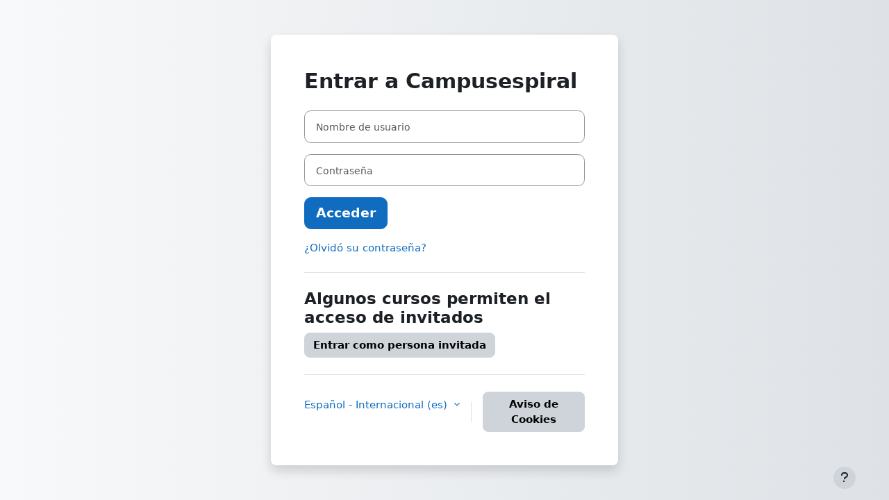

--- FILE ---
content_type: text/css
request_url: https://campusespiral.org/theme/almondb/style/frontpage.css
body_size: 18475
content:
/* Theme Default CSS
==================================================*/
@import url('https://fonts.googleapis.com/css?family=Lato:300,400,700,900&display=swap');

html {
    scroll-behavior: smooth;
}

/* global classes */

hr {
    border-bottom: 1px solid #eceff8;
    border-top: 0 none;
    margin: 30px 0;
    padding: 0;
}
/* Theme info */
#theme-info {
    position: relative;
    color: transparent;
    font-size: 9px;
    z-index: -1;
}
/* Theme info end */
label {
    color: #333;
    cursor: pointer;
    font-size: 14px;
    font-weight: 400;
}
*::-moz-selection {
    background: #d6b161;
    color: #fff;
    text-shadow: none;
}
::-moz-selection {
    background: #444;
    color: #fff;
    text-shadow: none;
}
*::-moz-placeholder {
    color: #555;
    font-size: 14px;
    opacity: 1;
}
*::-webkit-input-placeholder {
    color: #555;
    font-size: 14px;
    opacity: 1;
}
*:-ms-input-placeholder {
    color: #555;
    font-size: 14px;
    opacity: 1;

}
*::placeholder {
    color: #555;
    font-size: 14px;
    opacity: 1;
}
.theme-overlay {
    position: relative;
}
.theme-overlay:before {
    background: #4272d7 none repeat scroll 0 0;
    content: "";
    height: 100%;
    left: 0;
    opacity: 0.6;
    position: absolute;
    top: 0;
    width: 100%;
}

.separator {
    border-top: 1px solid #f2f2f2;
}

.hybtn {
    -webkit-user-select: none;
    -ms-user-select: none;
    user-select: none;
    background: #4272d7 none repeat scroll 0 0;
    border: 2px solid #4272d7;
    border-radius: 0;
    color: #fff;
    cursor: pointer;
    display: inline-block;
    font-size: 13px;
    font-weight: 600;
    letter-spacing: 1px;
    line-height: 1;
    margin-bottom: 0;
    padding: 13px 25px;
    text-align: center;
    text-transform: uppercase;
    -ms-touch-action: manipulation;
    touch-action: manipulation;
    -webkit-transition: all 0.3s ease 0s;
    transition: all 0.3s ease 0s;
    vertical-align: middle;
    white-space: nowrap;
}

.hybtn:hover {
    background: transparent;
    color: #4272d7;
}

.hybtn.hybtn-lg {
    padding: 10px 25px;
}

.hybtn-xl {
    font-weight: 700;
    padding: 13px 31px;
}

.hybtn.hybtn-inline {
    background: transparent none repeat scroll 0 0;
    border: 0 none;
    color: #fff;
    padding: 0;
    text-decoration: none;
}

.hybtn.hybtn-inline:hover {
    color: #fff;
    text-decoration: underline;
}

.breadcrumb > .active {
    color: #888;
}

input:focus[type="url"],
input:focus[type="text"],
input:focus[type="email"],
input:focus[type="tel"],
input:focus[type="button"],
input:focus[type="submit"],
input:focus[type="search"],
button:focus[type="button"],
button:focus[role="button"],
button:focus,
input:focus {
    outline: none;
    text-decoration: none;
}
.btn:focus {
    box-shadow: 0 0 0 0;
}
.btn .icon {
    margin: 0;
}
.pagelayout-frontpage .card {
    border-radius: 0;
}

/* Start Header Area
==================================================*/
.main-menu li {
    display: inline-block;
    margin-left: 20px;
}
.main-menu li a {
    display: block;
    padding: 0 10px;
}
.header-area {
    border-top: 5px solid #4272d7;
}
.main-menu li.search-trigger a {
    border-left: 1px solid #666;
    padding-left: 30px;
}
.main-menu {
    margin-top: 5px;
}

.header-area.sticky {
    position: fixed;
    width: 100%;
    z-index: 9;
    background: rgba(255, 255, 255);
    padding: 20px 0;
}

.main-menu li.active a {
    color: #4272d7;
}

/* End Header Area */
/* Start Slider Area
==================================================*/
#slider1 .carousel-indicators,
#slider2 .carousel-indicators,
#slider3 .carousel-indicators,
#slider4 .carousel-indicators {
    list-style: none;
}
.single-slider {
    height: 600px;
    background-size: cover;
    background-position: center;
    background-color: #ccc;
    display: table;
    width: 100%;
}

.slider-inner {
    display: table-cell;
    vertical-align: middle;
}

.slider-inner h1 {
    font-weight: 700;
    font-size: 70px;
    text-transform: uppercase;
    color: #fff;
    letter-spacing: 3px;
    line-height: 1;
}

.slider-inner h3 {
    font-size: 30px;
    text-transform: uppercase;
    color: #fff;
    letter-spacing: 3px;
    font-weight: 400;
}

.slider-inner h5 {
    font-weight: 500;
    font-size: 19px;
    color: white;
}

.get-started-btn {
    margin-top: 40px;
    padding: 15px 35px;
    text-transform: capitalize;
    font-weight: 700;
    letter-spacing: 2px;
}

/* End Slider Area */
/* Start Hire Us Area
==================================================*/
.carousel-inner img {
    width: 100%;
    object-fit: cover;
}

.hire-us-content h6 {
    font-size: 18px;
    margin: 0;
    font-weight: 700;
    color: #fff;
}

.hire-us-button {
    border-color: #fff !important;
    padding: 15px 40px;
    background: transparent !important;
}

.hire-us-button:hover {
    background: #333 !important;
    color: #fff !important;
}

.hire-us-area {
    padding: 30px 0;
}

.hire-us-content h6 span {
    font-size: 30px;
}

/* End HIre Us Area */
/* Start Iconbox Area */
.single-course {
    height: 245px;
    display: table;
    width: 100%;
    background-size: cover;
    background-position: center;
    background-color: #cccc;
    position: relative;
    z-index: 1;
}

.single-icon-box {
    height: 280px;
    background-size: cover;
    background-position: center;
    background-color: #cccc;
    position: relative;
    z-index: 1;
    overflow: hidden;
}

.icon-box-content {
    position: absolute;
    left: 0;
    top: 210px;
    width: 100%;
    height: 100%;
    background: #4272d7;
    opacity: .9;
    color: #fff;
    z-index: -1;
    padding: 20px 30px 30px 30px;
    -webkit-transition: .6s;
    transition: .6s;
    cursor: pointer;
}

.icon-box-content:hover {
    top: 0;
}

.iconbox-content-heading {
    font-family: var(--font-lato);
    font-weight: 600;
    font-style: normal;
    margin: 0 0 15px;
    text-transform: capitalize;
    font-size: 16px;
    color: #fff;
    display: flex;
    align-items: center;
}

.iconbox-content-heading i {
    font-size: 30px;
    margin-right: 15px;
}

[dir="rtl"] .iconbox-content-heading i {
    margin-right: 0;
    margin-left: 15px;
}
.iconbox-content-body p {
    color: #f6f6f6;
    font-size: 14px;
    text-align: justify;
    margin-bottom: 25px;
}

.read-more-btn {
    text-transform: capitalize;
    font-weight: 600;
}

.read-more-btn i {
    margin-right: 5px;
}

/* End Iconbox Area */
/* Start Bemax Area
==================================================*/
.section-title-fp h4 {
    font-size: 20px;
    text-transform: uppercase;
    font-weight: 900;
    letter-spacing: 2px;
    position: relative;
    padding-bottom: 10px;
}

.section-title-fp h4:after {
    position: absolute;
    bottom: 0;
    left: 50%;
    -webkit-transform: translateX(-50%);
    transform: translateX(-50%);
    height: 3px;
    width: 50px;
    content: "";
    background: #adadad;
}

.item-icon i {
    width: 50px;
    height: 50px;
    max-height: 50px;
    max-width: 50px;
    background: #4272d7;
    color: #fff;
    font-size: 25px;
    text-align: center;
    line-height: 50px;
    display: inline-block;
    border: 1px solid #4272d7;
    -webkit-transition: .3s;
    transition: .3s;
    border-radius: 100px;
}

.item-icon i:hover {
    background: transparent;
    color: #4272d7;
}

.item-content {
    padding-left: 20px;
    margin-top: -4px;
}

.item-content h6 {
    font-size: 16px;
    font-weight: 700;
    margin-bottom: 10px;
}

.single-bemax-item {
    margin-bottom: 40px;
}

/* End Bemax Area */
/* Start Latest Project Area
==================================================*/
/* .project-bg-8 {background-image:url([[pix:almondb|almondb/project_08]]);} */
.single-project {
    height: 225px;
    display: table;
    width: 100%;
    background-size: cover;
    background-position: center;
    background-color: #cccc;
    position: relative;
    z-index: 1;
}

.project-inner {
    display: table-cell;
    vertical-align: middle;
    position: relative;
    visibility: hidden;
    opacity: 0;
    -webkit-transition: .3s;
    transition: .3s;
}

.project-inner:after {
    position: absolute;
    width: 100%;
    height: 100%;
    left: 0;
    top: 0;
    content: "";
    background: #4272d7;
    color: #fff;
    z-index: -1;
    -webkit-transform: scaleY(0);
    transform: scaleY(0);
    opacity: 0;
    visibility: hidden;
    -webkit-transition: .5s;
    transition: .5s;
}

.project-inner h5 {
    font-size: 16px;
    color: #cccc;
    font-weight: 600;
    letter-spacing: 1px;
    margin: 5px;
    -webkit-transition: .3s;
    transition: .3s;
}

.project-inner h5 a {
    color: #d6d7d8;
}

.project-inner h5 a:hover {
    color: #fff;
}

.project-inner p {
    color: #fff;
    font-size: 14px;
    margin: 0;
    font-weight: 400;
}

.project-inner p a {
    color: #ccc;
    -webkit-transition: .3s;
    transition: .3s;
}

.project-inner p a:hover {
    color: #fff;
}

.courseall a:hover {
    color: #ccc;
}

.single-project:hover .project-inner:after {
    -webkit-transform: scaleY(1);
    transform: scaleY(1);
    visibility: visible;
    opacity: .9;
}

.single-project:hover .project-inner {
    visibility: visible;
    opacity: 1;
}

/* End Latest Project Area */
/* Start Course Area
==================================================*/
.course-inner {
    display: table-cell;
    vertical-align: middle;
    position: relative;
    visibility: hidden;
    opacity: 0;
    -webkit-transition: .3s;
    transition: .3s;
}

.course-inner:after {
    position: absolute;
    width: 100%;
    height: 100%;
    left: 0;
    top: 0;
    content: "";
    background: #4272d7;
    color: #fff;
    z-index: -1;
    -webkit-transform: scaleY(0);
    transform: scaleY(0);
    opacity: 0;
    visibility: hidden;
    -webkit-transition: .5s;
    transition: .5s;
}

.course-inner h5 {
    font-size: 16px;
    color: #cccc;
    font-weight: 600;
    letter-spacing: 1px;
    margin: 5px;
    -webkit-transition: .3s;
    transition: .3s;
}

.course-inner h5 a {
    color: #d6d7d8;
}

.course-inner h5 a:hover {
    color: #fff;
}

.course-inner p {
    color: #fff;
    font-size: 14px;
    margin: 0;
    font-weight: 400;
}

.course-inner p a {
    color: #ccc;
    -webkit-transition: .3s;
    transition: .3s;
}

.course-inner p a:hover {
    color: #fff;
}

.course-project {
    height: 225px;
    display: table;
    width: 100%;
    background-size: cover;
    background-position: center;
    background-color: #cccc;
    position: relative;
    z-index: 1;
}

.course-project:hover .course-inner:after {
    -webkit-transform: scaleY(1);
    transform: scaleY(1);
    visibility: visible;
    opacity: .5;
}

.course-project:hover .course-inner {
    visibility: visible;
    opacity: .8;
}

/* End Course Area */
/* Start Choose Us Area
==================================================*/
/* .video-img-thumbnail {background-image: url(../img/video_01.jpg);} */
.video-img-thumbnail {
    height: 320px;
    background-size: cover;
    background-position: center;
    background-color: #cccc;
}

.video-img-thumbnail a {
    position: relative;
    left: 0;
    right: 0;
    font-size: 60px;
    color: #fff;
    top: 40%;
    -webkit-transform: translateY(-50%);
    transform: translateY(-50%);
    -webkit-transition: .5s;
    transition: .5s;
}

.video-img-thumbnail a:hover {
    color: #4272d7;
}

.single-choose-item h6 {
    font-size: 16px;
    font-weight: 600;
    color: #555;
}

.single-choose-item h6 i {
    margin-right: 10px;
}

.single-choose-item p {
    margin: 0;
    font-size: 15px;
    color: #666;
}

.single-choose-item {
    margin-bottom: 20px;
}

/* End Choose Us Area */
/* Course Us Area
==================================================*/
.single-course-item h6 {
    font-size: 16px;
    font-weight: 600;
    letter-spacing: .05rem;
    color: #555;
}

.single-course-item h6 i {
    margin-right: 10px;
}

.single-course-item p {
    margin: 0;
    font-size: 15px;
    color: #666;
}

.single-course-item {
    margin-bottom: 1px;
}

/* End Course Us Area */
/* Start Working With Us Area
==================================================*/
.hire-us-content span {
    font-size: 20px;
}

/* End Working With Us Area */
/* Start Carousel Area
==================================================*/
.blog-carousel img {
    width: 200px;
    display: inline-block;
    height: auto;
}

.single-blog-img {
    position: relative;
    float: left;
}

.single-blog-img span {
    position: absolute;
    left: 0;
    bottom: 0;
    background: #222;
    width: 100%;
    text-transform: uppercase;
    color: #fff;
    font-size: 11px;
    padding: 0 10px;
}

.blog-content {
    padding-left: 220px;
}

.blog-btn {
    margin-top: 10px;
}

.post-heading {
    font-size: 18px;
    font-weight: 600;
    color: #555;
}

.post-content-text {
    margin: 0;
    color: #666;
    font-size: 15px;
    text-align: justify;
}

.blog-tags {
    display: inline-block;
    font-size: 13px;
}

.blog-tags i {
    font-size: 12px;
}

.blog-tags a {
    color: #555;
    font-weight: 600;
    -webkit-transition: .3s;
    transition: .3s;
}

.blog-btn .read-more-btn {
    color: #555;
    display: inline-block;
    margin-left: 20px;
}

.blog-btn .read-more-btn:hover {
    color: #4272d7;
}

.blog-tags a:hover {
    color: #4272d7;
}

.carousel-area .section-title-fp h4 {
    margin-bottom: 30px;
}

.carousel-area .section-title-fp h4:after {
    left: 0;
    -webkit-transform: translateX(0);
    transform: translateX(0);
}

.testimonial-content i {
    font-size: 20px;
    color: #666;
    margin-right: 15px;
}

.testimonial-content p {
    font-size: 15px;
    color: #666;
    text-align: justify;
    margin: 0;
}

.testimonial-content p {
    border-bottom: 1px solid #ddd;
    padding-bottom: 15px;
    margin-bottom: 20px;
}

.testimonial-carousel img {
    display: block;
    width: 55px;
    height: auto;
    border-radius: 50%;
}

.author-img {
    padding-left: 30px;
}

.author-content a {
    font-weight: 600;
    font-size: 13px;
    text-transform: uppercase;
    color: #555;
    -webkit-transition: .3s;
    transition: .3s;
}

.author-content span {
    display: block;
    line-height: 15px;
}

.author-content {
    padding-left: 15px;
}

.author-content a:hover {
    color: #4272d7;
}

/* End Carousel Area */
/* Start Brand Area
==================================================*/
.brand-item {
    display: table;
    width: 100%;
    position: relative;
    height: 100%;
}

.brand-item-inner {
    display: table-cell;
    vertical-align: middle;
}

/* End Brand Area */
/* Start ScrollUp */
.scrollUp {
    background: #4272d7;
    height: 40px;
    width: 40px;
    padding: 0;
    right: 30px;
    bottom: 30px;
    font-weight: 900;
    text-align: center;
    line-height: 37px;
    border-radius: 50%;
    font-size: 25px;
    color: #fff;
    visibility: hidden;
    opacity: 0;
    transition: opacity .7s ease 0s, visibility .1s ease .8s;
    display: flex;
    position: fixed;
    z-index: 10009;
    justify-content: center;
    align-items: center;
}

.scrollUp a {
    position: absolute;
    right: 0;
    transform: translateY(-100%);
}

body.scrolled .scrollUp {
    opacity: 1;
    visibility: visible;
    transition: visibility 0s ease 0s, opacity .7s ease .1s;
}

/* End ScrollUp */
/* Tablet desktop :768px. */
@media only screen and (max-width: 991px) {
    .blockbgwhite {
        margin-top: 25px;
        margin-bottom: 25px;
    }

    .blockbgwhite-t {
        margin-top: 25px;
    }

    .blockbgwhite-b {
        margin-bottom: 25px;
    }

    .blockbgcolor {
        padding-top: 25px;
        padding-bottom: 25px;
    }

    .blockbgcolor-t {
        padding-top: 25px;
    }

    .blockbgcolor-b {
        padding-bottom: 25px;
    }

    .single-slider {
        height: 500px;
    }

    .single-icon-box {
        width: 80%;
        margin: 0 auto;
        margin-bottom: 25px;
    }

    .single-course {
        width: 100%;
        margin: 0 auto;
    }

    .video-img-thumbnail {
        height: 300px;
        margin-bottom: 30px;
    }

    .section-title-fp {
        margin-bottom: 0;
    }

    .single-choose-item {
        display: block;
        margin-bottom: 30px;
    }

    .single-choose-item h6 {
        margin-bottom: 10px;
    }

    .single-course-item {
        display: block;
        margin-bottom: 10px;
    }

    .single-course-item h6 {
        margin-bottom: 5px;
    }

    .hire-us-img img {
        width: 100%;
    }

    .hire-us-content .section-title-fp {
        margin-bottom: inherit;
    }

    .carousel-area .section-title-fp {
        margin-bottom: inherit;
    }

    .blog-carousel {
        margin-bottom: 30px;
    }

    .brand-area {
        padding: 50px 0;
    }

    .widget-title {
        margin-bottom: 25px;
    }

    .footer-widget {
        margin-bottom: 40px;
    }

    .footer-area {
        padding-bottom: 20px;
    }
}

/* small mobile :320px. */
@media only screen and (max-width: 767.98px) {
    .blockbgwhite {
        margin-top: 20px;
        margin-bottom: 20px;
    }

    .blockbgwhite-t {
        margin-top: 20px;
    }

    .blockbgwhite-b {
        margin-bottom: 20px;
    }

    .blockbgcolor {
        padding-top: 20px;
        padding-bottom: 20px;
    }

    .blockbgcolor-t {
        padding-top: 20px;
    }

    .blockbgcolor-b {
        padding-bottom: 20px;
    }

    .single-slider {
        height: 400px;
    }

    .slider-inner h1 {
        font-size: 50px;
        font-weight: 500;
    }

    .slider-inner h3 {
        font-size: 25px;
        font-weight: 400;
        line-height: inherit;
    }

    .slider-inner h5 {
        font-weight: 400;
        font-size: 16px;
    }

    .get-started-btn {
        margin-top: 30px;
    }

    .hire-us-content {
        text-align: center;
    }

    .hire-us-area .col-12.text-right {
        text-align: center !important;
        margin-top: 20px;
    }

    .single-icon-box {
        width: 100%;
    }

    .single-course {
        width: 100%;
    }

    .working-with-us-area .hire-us-content {
        padding: 40px 0;
    }

    .blog-carousel img {
        width: 100%;
        height: 250px;
    }

    .blog-content {
        padding-left: 0;
    }

    .single-blog-img {
        margin-bottom: 30px;
    }

    .single-blog-item {
        margin-bottom: 30px;
    }
}
